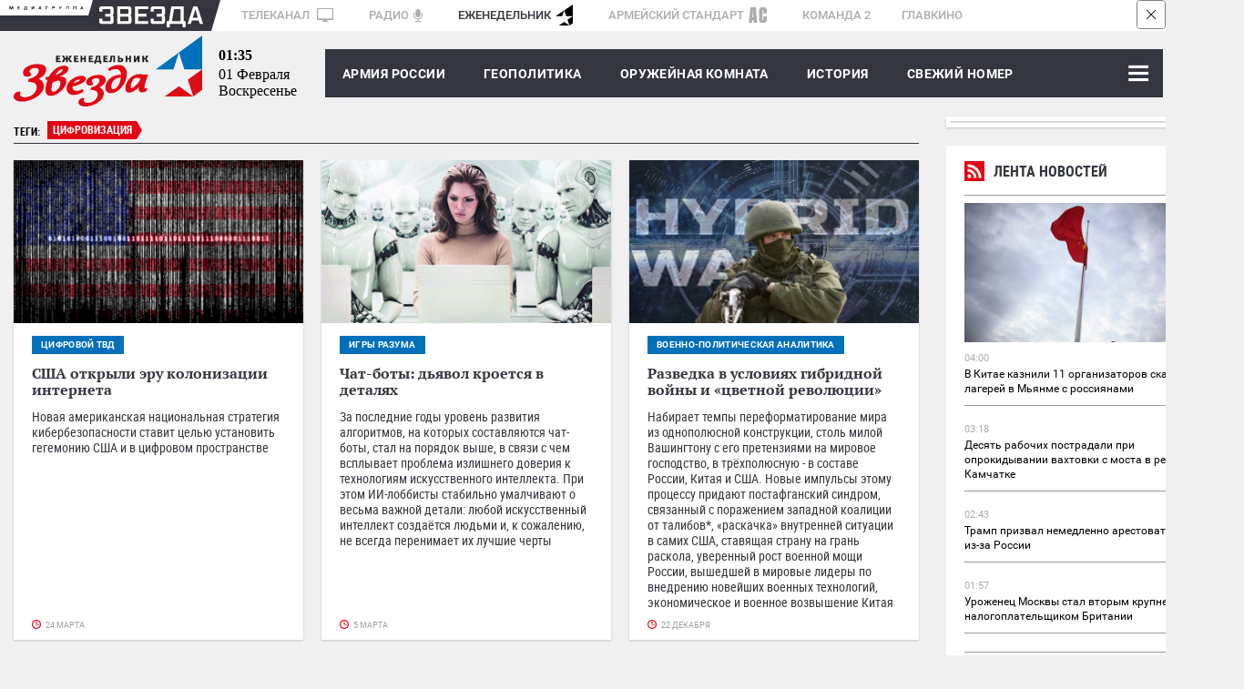

--- FILE ---
content_type: text/html; charset=UTF-8
request_url: https://zvezdaweekly.ru/tags/?q=%D1%86%D0%B8%D1%84%D1%80%D0%BE%D0%B2%D0%B8%D0%B7%D0%B0%D1%86%D0%B8%D1%8F
body_size: 11724
content:
<!DOCTYPE html>
<html lang="ru">
<head>
<meta charset="UTF-8">
<meta http-equiv="X-UA-Compatible" content="IE=edge">
<meta name="viewport" content="width=device-width,initial-scale=1.0">
<meta name = "format-detection" content = "telephone=no">
<meta property="fb:app_id" content="354770398332819" />

<link rel="stylesheet" href="/assets/js/owlcarousel2-2.2.1/dist/assets/owl.carousel.css">
<link rel="stylesheet" href="/assets/js/owlcarousel2-2.2.1/dist/assets/owl.theme.default.css">
<link rel="stylesheet" href="/assets/css/magnific-popup.css">
<link rel="stylesheet" href="/assets/css/tiny-slider.css">
<!--[if (lt IE 9)]><script src="https://cdnjs.cloudflare.com/ajax/libs/tiny-slider/2.9.2/min/tiny-slider.helper.ie8.js"></script><![endif]-->
<link rel="stylesheet" href="//tvzvezda.ru/assets/css/banners.css">
<link href="/assets/css/style053.css?=1" rel="stylesheet" type='text/css' />
<title>Новости : цифровизация  - Еженедельник «ЗВЕЗДА»</title>

<meta name="description" content="zvezdaweekly.ru Еженедельник «ЗВЕЗДА»: главные новости дня, комментарии экспертов. Аналитика, Инфографика, Геополитика, Военное обозрение, Армия России.">
<meta property="og:title" content="zvezdaweekly.ru Еженедельник «ЗВЕЗДА»"/>
<meta property="og:description" content="zvezdaweekly.ru Еженедельник «ЗВЕЗДА»: главные новости дня, комментарии экспертов. Аналитика, Инфографика, Геополитика, Военное обозрение, Армия России."/>
<meta property="og:image" content="//zvezdaweekly.ru/assets/images/logo.svg"/>
<meta property="og:url" content="https://zvezdaweekly.ru/"/>
<meta property="og:site_name" content="Еженедельник «ЗВЕЗДА»"/>
<meta property="article:author" content="https://zvezdaweekly.ru">

<link rel="icon" type="image/x-icon" href="/assets/favicon/favicon.ico" />
<link rel="apple-touch-icon" sizes="180x180" href="/assets/favicon/apple-touch-icon.png?v=e">
<link rel="icon" type="image/png" sizes="32x32" href="/assets/favicon/favicon-32x32.png?v=e">
<link rel="icon" type="image/png" sizes="16x16" href="/assets/favicon/favicon-16x16.png?v=e">
<link rel="manifest" href="/manifest.json?v=e">
<link rel="mask-icon" href="/assets/favicon/safari-pinned-tab.svg?v=e" color="#5bbad5">
<link rel="shortcut icon" href="/assets/favicon/favicon.ico?v=e">
<meta name="msapplication-config" content="/assets/favicon/browserconfig.xml?v=e">
<meta name="theme-color" content="#ffffff">
<!-- Global site tag (gtag.js) - Google Analytics -->
<script async src="https://www.googletagmanager.com/gtag/js?id=UA-112681953-1"></script>
<script>
window.dataLayer = window.dataLayer || [];
function gtag(){dataLayer.push(arguments);}
gtag('js', new Date());
gtag('config', 'UA-112681953-1');
</script>
<script type="text/javascript" src="https://yastatic.net/pcode/adfox/loader.js" crossorigin="anonymous"></script>
<script src='https://news.gnezdo.ru/loader.min.js' crossorigin='use-credentials' async></script>
</head>
<body class="svg">
<!--Расположение: ZW-0-->
<div class="hidden-sm-down">
<div id="billboardYa">
<!-- обвязка прилипающего блока -->
<div id="sticky" style="width: 100%; z-index: 999998; background: rgb(247, 247, 247);">
<!-- крестик для закрытия блока -->
<div id="stickyClose" style="z-index: 99999999; width: 30px; height: 30px; position: absolute; top: 0px; right: 0px; border: 1px solid rgba(0, 0, 0, 0.5); border-radius: 4px; display: unset;">
<svg version="1.1" xmlns="http://www.w3.org/2000/svg" viewBox="0 0 40 40"><rect fill="#fff" x="0" y="0" rx="4" width="100%" height="100%"></rect><polygon points="27,13.7 26.3,13 20,19.3 13.7,13 13,13.7 19.3,20 13,26.3 13.7,27 20,20.7 26.3,27 27,26.3 20.7,20"></polygon></svg>
</div>
<!-- сюда отрисовываем баннер -->
<div id="adfox_151609372077378986"></div>
</div>
</div>
</div>
<!--Расположение: ZW-0 mobile header-->
<div id="adfox_15161003263771287" class="center_reclama"></div>
<div class="container hidden-sm-down">
<div class="mediagroup">
<div class="mediagroup_half_white"></div>
<div class="main">
<div class="mediagroup_fake_black"></div>
<div class="mediagroup_media_logo"><img class="mediagroup_media_logo_img" width="84" height="4" src="/assets/images/mediagroup/mediagroup.svg" />
<img width="10" height="34" src="/assets/images/mediagroup/triangle_scaleble_fff_35353f.svg" /></div><!--
---><div class="mediagroup_zvezda_logo">
<img class="mediagroup_zvezda_logo_img" src="/assets/images/mediagroup/zvezda.svg" />
<img width="10" height="34" src="/assets/images/mediagroup/triangle_scaleble_35353f_fff.svg" />
</div><!--
---><div class="mediagroup_whitefield" style="padding: 5px 0 0 8px !important;">
<a href="https://tvzvezda.ru/">ТЕЛЕКАНАЛ <span class="mediagroup_sm_logo mediagroup_tv_logo"><img src="/assets/images/mediagroup/tv_icon.svg" /></span></a>
<a href="http://radiozvezda.ru">РАДИО<span class="mediagroup_sm_logo mediagroup_radio_logo"><img src="/assets/images/mediagroup/radio.svg" /></span></a>
<a class="mediagroup_corrent_logo" href="/">ЕЖЕНЕДЕЛЬНИК<span class="mediagroup_sm_logo mediagroup_weekly_logo"><img src="/assets/images/mediagroup/weekly.svg" /></span></a>
<a href="https://armystandard.ru">АРМЕЙСКИЙ СТАНДАРТ<span class="mediagroup_sm_logo mediagroup_as_logo"><img src="/assets/images/mediagroup/as_icon1.svg" /></span></a>
<a href="http://komanda2.ru/">КОМАНДА 2</a>
<a href="http://glavkino.ru/">ГЛАВКИНО</a>
</div>
<div class="mediagroup_rightfield">
</div>
</div>
<div class="mediagroup_full_white"></div>
</div>
</div>
<header class="header">
<div class="container">
<div class="top_head main_real">
<a href="/" class="logo">
<img class="hidden-sm-down" src="/assets/images/logo.svg">
<img class="hidden-sm-up mobile_logo" src="/assets/images/logo_mobile.svg">
</a>
<div class="polosa_start"></div>
<div class="current-date ">
<div class="current-date-time hidden-sm-down"></div>
<div class="current-date-date"></div>
<div class="current-date-week"></div>
</div>
<nav class="menu hidden-sm-up">
<div class="polosa_logo">
<div class="navbar-line">
<label for="mobile-navbar" class="navbar-handle"><span></span></label>
<label for="mobile-navbar" class="searchbar-handle js-focused-on-search"><span></span></label>
</div>
<input type="checkbox" id="mobile-navbar" class="navbar-toggle collapsed">
<div class="fixed-menu">
<label class="close-bt" for="mobile-navbar"><img src="/assets/images/btn_close.svg"></label>
<div class="fixed-menu-wrapper">
<ul class="navbar-left nav" style="">

<li class="expanded-menu">

<div class="expanded-button">
<a class="expanded-button-text not-expanded-button" href="/news/army/">Армия России</a>
</div>

</li>

<li class="expanded-menu">

<input type="checkbox" id="navbar-checkbox-1" class="navbar-toggle collapsed">
<div class="expanded-button">
<label for="navbar-checkbox-1" class="expanded-button-label"></label>
<a class="expanded-button-text" href="/news/geopolitics/">Геополитика</a>
</div>
<ul class="second-level">

<li class=""><a href="/tags/?q=Политика и экономика">Политика и экономика</a></li>

<li class=""><a href="/tags/?q=Вокруг России">Вокруг России</a></li>

<li class=""><a href="/tags/?q=Конфликты">Конфликты</a></li>

</ul>

</li>

<li class="expanded-menu">

<input type="checkbox" id="navbar-checkbox-2" class="navbar-toggle collapsed">
<div class="expanded-button">
<label for="navbar-checkbox-2" class="expanded-button-label"></label>
<a class="expanded-button-text" href="/news/armory_room/">Оружейная комната</a>
</div>
<ul class="second-level">

<li class=""><a href="/tags/?q=ОПК">ОПК</a></li>

<li class=""><a href="/tags/?q=Рынки вооружений">Рынки вооружений</a></li>

<li class=""><a href="/tags/?q=Вооружение">Вооружение</a></li>

<li class=""><a href="/tags/?q=Военная техника">Военная техника</a></li>

</ul>

</li>

<li class="expanded-menu">

<input type="checkbox" id="navbar-checkbox-3" class="navbar-toggle collapsed">
<div class="expanded-button">
<label for="navbar-checkbox-3" class="expanded-button-label"></label>
<a class="expanded-button-text" href="/news/history/">История</a>
</div>
<ul class="second-level">

<li class=""><a href="/tags/?q=День Победы">День Победы</a></li>

</ul>

</li>

<li class="expanded-menu">

<div class="expanded-button">
<a class="expanded-button-text not-expanded-button" href="/news/new_magazine/">Свежий номер</a>
</div>

</li>

<li class="expanded-menu">

<input type="checkbox" id="navbar-checkbox-5" class="navbar-toggle collapsed">
<div class="expanded-button">
<label for="navbar-checkbox-5" class="expanded-button-label"></label>
<a class="expanded-button-text" href="/news/fathers_and_sons/">Отцы и дети</a>
</div>
<ul class="second-level">

<li class=""><a href="/tags/?q=Ветераны">Ветераны</a></li>

<li class=""><a href="/tags/?q=ДОСААФ">ДОСААФ</a></li>

<li class=""><a href="/tags/?q=Военное образование">Военное образование</a></li>

<li class=""><a href="/tags/?q=Юнармия">Юнармия</a></li>

</ul>

</li>

<li class="expanded-menu">

<div class="expanded-button">
<a class="expanded-button-text not-expanded-button" href="/news/opinion/">Мнения</a>
</div>

</li>

<li class="search-in-mobile">
<form action="/search" method="get" class="search-menu">
<input class="js-on-search search-input-mobile" name="q" type="search" value="цифровизация" placeholder="Поиск" minlength="3"/>
<input type="submit" value="" class="search-submit-mobile" />
</form>
</li>
<li class="opened-menu">
<a href="https://tvzvezda.ru/" target="_blank" class="mediagroup-mobile">
<img class="tv_icon" src="/assets/images/mediagroup/tv_icon.svg">Телеканал «ЗВЕЗДА»</a>
<a href="http://radiozvezda.ru" target="_blank" class="mediagroup-mobile">
<img class="radio_icon" src="/assets/images/mediagroup/radio.svg"> Радио «ЗВЕЗДА»</a>
<a href="https://armystandard.ru" target="_blank" class="mediagroup-mobile">
<img class="as_icon" src="/assets/images/mediagroup/as_icon1.svg"> Журнал «Армейский стандарт»</a>
<a href="http://komanda2.ru/" target="_blank" class="mediagroup-mobile">Команда 2</a>
<a href="http://glavkino.ru/" target="_blank" class="mediagroup-mobile">
<img class="kinostudio_icon" src="/assets/images/mediagroup/kinostudio.svg">ГЛАВКИНО</a>
</li>
</ul>
</div>
</div>
</div>
</nav>
<nav class="menu hidden-sm-down">
<div class="polosa_logo">
<div class="weekly-menu">
<a href="/news/army/">Армия России</a>
<a href="/news/geopolitics/">ГЕОПОЛИТИКА</a>
<a href="/news/armory_room/">ОРУЖЕЙНАЯ КОМНАТА</a>
<a href="/news/history/">История</a>
<a href="/news/new_magazine/">Свежий номер</a>
</div>
<input type="checkbox" id="navbar-checkbox" class="navbar-toggle collapsed">
<input type="checkbox" id="searchbar-checkbox" class="navbar-toggle collapsed">
<div class="navbar-line">
<label for="navbar-checkbox" class="navbar-handle"><span></span></label>
<label for="searchbar-checkbox" class="searchbar-handle">
<span></span>
</label>
</div>
<form action="/search" method="get" class="search-menu">
<label id="search_label" for="search"></label>
<input id="search" name="q" type="search" value="цифровизация" placeholder="Поиск" minlength="3"/>
<input id="search_submit" type="submit" value="Найти" />
</form>
<div class="inner-menu">

<ul class="navbar-nav second-nav">
<li class="first"><a href="/news/army/" >Армия России</a></li>

</ul>

<ul class="navbar-nav second-nav">
<li class="first"><a href="/news/geopolitics/" >Геополитика</a></li>


<li class="second"><a href = "/tags/?q=Политика и экономика" > Политика и экономика </a></li>

<li class="second"><a href = "/tags/?q=Вокруг России" > Вокруг России </a></li>

<li class="second"><a href = "/tags/?q=Конфликты" > Конфликты </a></li>


</ul>

<ul class="navbar-nav second-nav">
<li class="first"><a href="/news/armory_room/" >Оружейная комната</a></li>


<li class="second"><a href = "/tags/?q=ОПК" > ОПК </a></li>

<li class="second"><a href = "/tags/?q=Рынки вооружений" > Рынки вооружений </a></li>

<li class="second"><a href = "/tags/?q=Вооружение" > Вооружение </a></li>

<li class="second"><a href = "/tags/?q=Военная техника" > Военная техника </a></li>


</ul>

<ul class="navbar-nav second-nav">
<li class="first"><a href="/news/history/" >История</a></li>


<li class="second"><a href = "/tags/?q=День Победы" > День Победы </a></li>


</ul>

<ul class="navbar-nav second-nav">
<li class="first"><a href="/news/new_magazine/" >Свежий номер</a></li>

</ul>

<ul class="navbar-nav second-nav">
<li class="first"><a href="/news/fathers_and_sons/" >Отцы и дети</a></li>


<li class="second"><a href = "/tags/?q=Ветераны" > Ветераны </a></li>

<li class="second"><a href = "/tags/?q=ДОСААФ" > ДОСААФ </a></li>

<li class="second"><a href = "/tags/?q=Военное образование" > Военное образование </a></li>

<li class="second"><a href = "/tags/?q=Юнармия" > Юнармия </a></li>


</ul>

<ul class="navbar-nav second-nav">
<li class="first"><a href="/news/opinion/" >Мнения</a></li>

</ul>

</div>
</div>
</nav>
</div>
</div>
</header>


<div class="container">
<div class="row">
<div class="col col-w-1006">
<div class="tags tagsinbegin">
<div class="tag-name">ТЕГИ:</div>

<div class="
tag-one

first-tag">
<span class="words">цифровизация</span>
</div>

</div>

<div class="js-ajax-receiver">







<div class="row space-between">

<div class="col-3">
<a href="/news/20233171337-vvj1C.html" class="foto-news">
<img class="foto-news-image" src="https://mcdn2.tvzvezda.ru/storage/default/2023/03/20/dde3df27a4f847bbabb32b589e7a907a.jpg"/>
<div class="text-inner">

<div class="main-tag-name"><span>Цифровой ТВД</span></div>

<div class="text-wrap">США открыли эру колонизации интернета</div>
<div class="anons-wrap">Новая американская национальная стратегия кибербезопасности ставит целью установить гегемонию США и в цифровом пространстве </div>
</div>
<div class="date-update">24 марта</div>
</a>
</div>






<div class="col-3">
<a href="/news/2023321022-JquF1.html" class="foto-news">
<img class="foto-news-image" src="https://mcdn2.tvzvezda.ru/storage/default/2023/03/02/bec1ab2567fc43ac9e448516c0c325b3.jpg"/>
<div class="text-inner">

<div class="main-tag-name"><span>Игры разума</span></div>

<div class="text-wrap">Чат-боты: дьявол кроется в деталях</div>
<div class="anons-wrap">За последние годы уровень развития алгоритмов, на которых составляются чат-боты, стал на порядок выше, в связи с чем всплывает проблема излишнего доверия к технологиям искусственного интеллекта. При этом ИИ-лоббисты стабильно умалчивают о весьма важной детали: любой искусственный интеллект создаётся людьми и, к сожалению, не всегда перенимает их лучшие черты</div>
</div>
<div class="date-update">5 марта</div>
</a>
</div>






<div class="col-3">
<a href="/news/202112201340-q52uP.html" class="foto-news">
<img class="foto-news-image" src="https://mcdn2.tvzvezda.ru/storage/default/2021/12/20/7ad5f3dbb8544fc396b080f17966bf20.jpg"/>
<div class="text-inner">

<div class="main-tag-name"><span>военно-политическая аналитика</span></div>

<div class="text-wrap">Разведка в условиях гибридной войны и «цветной революции»</div>
<div class="anons-wrap">Набирает темпы переформатирование мира из однополюсной конструкции, столь милой Вашингтону с его претензиями на мировое господство, в трёхполюсную - в составе России, Китая и США. Новые импульсы этому процессу придают постафганский синдром, связанный с поражением западной коалиции от талибов*, «раскачка» внутренней ситуации в самих США, ставящая страну на грань раскола, уверенный рост военной мощи России, вышедшей в мировые лидеры по внедрению новейших военных технологий, экономическое и военное возвышение Китая</div>
</div>
<div class="date-update">22 декабря</div>
</a>
</div>

</div>






<div class="row space-between">

<div class="col-4">
<a href="/news/2021119847-WuHYA.html" class="foto-news">
<img class="foto-news-image" src="https://mcdn2.tvzvezda.ru/storage/default/2021/11/09/05dd7c65def744109a4eb27bb4b25481.jpg"/>
<div class="text-inner">

<div class="main-tag-name"><span>глобальные угрозы</span></div>

<div class="text-wrap">Ящик Пандоры: шестерёнки глобального механизма</div>
<div class="anons-wrap">Изменение климата, засухи, наводнения, нехватка продовольствия, массовая миграция, локальные войны, государственные перевороты, спад экономики и множество других катастроф, которые возникнут после краха однополярного мира - доклад Национального совета разведки США «Глобальные тенденции-2040» в мрачных красках обрисовал ближайшее будущее всего человечества</div>
</div>
<div class="date-update">10 ноября</div>
</a>
</div>






<div class="col-4">
<a href="/news/20204261630-GTwG6.html" class="foto-news">
<img class="foto-news-image" src="https://mcdn2.tvzvezda.ru/storage/default/2020/04/27/ea28918046994436aabda469f5414fec.jpg"/>
<div class="text-inner">

<div class="main-tag-name"><span>электронный концлагерь</span></div>

<div class="text-wrap">Новый Бухенвальд: 5G освобождает!</div>
<div class="anons-wrap">США пытаются создать мир «цифрового концлагеря», в котором кнут всезнания и пряник неограниченного потребления присутствуют одновременно. Такое не снилось даже нацистам</div>
</div>
<div class="date-update">28 апреля</div>
</a>
</div>

</div>







<div class="row space-between hidden-sm-down">
<!--Расположение: ZW-3 desktop сontent1-->
<div id="adfox_151610186476259131"></div>
</div>
<div class="reclama hidden-sm-up lined">
<div class="rec_block">Реклама</div>
<div class="inner">
<!--Расположение: ZW-3 mobile сontent2-->
<div id="adfox_15169565459787828" class="center_reclama"></div>
</div>
</div>


<div class="row space-between">

<div class="col-3">
<a href="/news/20197151449-HiDe3.html" class="foto-news">
<img class="foto-news-image" src="https://mcdn2.tvzvezda.ru/storage/default/2019/07/15/e64b25da666e481d822c7ab86f1f5380.jpg"/>
<div class="text-inner">

<div class="main-tag-name"><span>геоэкономика</span></div>

<div class="text-wrap">Коридор Север-Юг: из варяг в индусы</div>
<div class="anons-wrap">Одним из мегапроектов единой Евразии является транспортный коридор «Север-Юг», призванный, подобно древнему пути из варяг в греки, кратчайшим путём связать Индийский океан с Атлантическим и Северным Ледовитым</div>
</div>
<div class="date-update">16 июля</div>
</a>
</div>




<div class="col-3"></div>
<div class="col-3"></div>
</div>




<div class="row space-between hidden-sm-down">
<!--Расположение: ZW-4 desktop сontent2-->
<div id="adfox_15161020208463528"></div>
</div>
<div class="reclama hidden-sm-up lined">
<div class="rec_block">Реклама</div>
<div class="inner">
<!--Расположение: ZW-4 mobile сontent2-->
<div id="adfox_151695663042183395" class="center_reclama"></div>
</div>
</div>
</div>

</div>
<div class="col col-w-300">
<div class="hidden-sm-down">
<!--Расположение: ZW-1 desktop sidebar top-->
<div class="outer-banner" style="box-shadow: 0px 1px 2px rgba(153, 153, 153, 0.5);">
<div class="inner-banner">
<div id="adfox_151610080920555053"></div>
</div>
</div>
</div>
<div class="line_news">
<div class="shadow">
<iframe scrolling="no" frameborder="no" border="0" hspace="0" vspace="0" allowfullscreen="true"
mozallowfullscreen="true" webkitallowfullscreen="true"
width="100%" height="1500px"
src="//tvzvezda.ru/export-blocks/lenta_news" class=""
style="border: none; display: block;"
></iframe>
</div>
</div>
<div class="js-in-banner_efir_program shadow">
</div>
<div class="js-in-banner_filmsonline shadow">
</div>
<div class="outer-banner hidden-sm-down" style="box-shadow: 0px 1px 2px rgba(153, 153, 153, 0.5);">
<div class="inner-banner">
<!--Расположение: ZW-5 desktop sidebar bottom-->
<div id="adfox_151610206056418492"></div>
</div>
</div>
</div>

</div>
</div>

<div class="reclama hidden-sm-up lined">
<div class="r39890"></div>
<script>
(function() {
var container = (function() {
var informers = document.getElementsByClassName('r39890'),
len = informers.length;
return len ? informers[len - 1] : null;
})(),
idn = (function() {
var i, num, idn = '', chars = "abcdefghiklmnopqrstuvwxyz",
len = Math.floor((Math.random() * 2) + 4);
for (i = 0; i < len; i++) {
num = Math.floor(Math.random() * chars.length);
idn += chars.substring(num, num + 1);
}
return idn;
})();
container.id = idn;
var script = document.createElement('script');
script.className = 's39890';
script.src = 'https://js-ru.virtonnews.com/n4p/0/39/ticker_39890.js';
script.dataset.idn = idn;
container.appendChild(script);
})();
</script>
</div>
<!--Расположение: ZW-6 desktop footer-->
<div id="adfox_151610210573068842" class="hidden-sm-down"></div>
<div class="reclama hidden-sm-up lined">
<div class="rec_block">Реклама</div>
<div class="inner">
<!--Расположение: ZW-6 mobile footer-->
<div id="adfox_151678592496158412" class="center_reclama"></div>
</div>
</div>
<!--Тип баннера: zw-7-->
<div class="hidden-sm-up">
<div id="popup_adfox_160849217711213880" style="bottom: 0px; position: fixed; z-index: 99999998; width: 100%; max-height: 100px; left: 0px; background-color: #808080;">
<div id="popupStickyClose" style="z-index: 99999999;width: 30px;height: 30px;position: absolute;top: 0px;right: 0px;border: 1px solid rgba(0,0,0,0.5);border-radius: 4px; display: none">
<svg version="1.1" xmlns="http://www.w3.org/2000/svg" viewBox="0 0 40 40"><rect fill="#fff" x="0" y="0" rx="4" width="100%" height="100%"></rect><polygon points="27,13.7 26.3,13 20,19.3 13.7,13 13,13.7 19.3,20 13,26.3 13.7,27 20,20.7 26.3,27 27,26.3 20.7,20"></polygon></svg>
</div>
<script type="text/javascript">
var popupStickyClose = document.getElementById("popupStickyClose");
function render_adfox_160849217711213880 () {
popupStickyClose.style.display = 'unset';
popupStickyClose.addEventListener ('click', function () {
var popupBanner = document.getElementById('popup_adfox_160849217711213880');
popupBanner.parentNode.removeChild (popupBanner);
var timer = setTimeout( function () {
popupBanner.parentNode.removeChild (popupBanner)
}, 5000);
});
}
</script>
<!--AdFox START-->
<!--zvezda_site-->
<!--Площадка: zvezdaweekly.ru / * / *-->
<!--Тип баннера: zw-7-->
<!--Расположение: <низ страницы>-->
<div id="adfox_160849217711213880"></div>
</div>
</div>
<div class="footer">
<div class="container">
<table class="gap2">
<tr><td colspan="3">
<a href="/" class="logo"><img src="/assets/images/zvezdamedia_logo_w230.svg" width="230" height="65" alt="Медиагруппа «Звезда»"/></a>
<div class="social flex justify-content-space-between">


<a class="ok" target="_blank" href="https://ok.ru/group/53875662127297"><img width="12" height="19" src="/assets/images/social/ok.svg" onerror="this.onerror=null; this.src='/assets/images/social/ok.png'" alt="Еженедельник «Звезда» на одноклассниках"></a>
<a class="vk" target="_blank" href="https://vk.com/zvezdaweekly"><img style="margin: 0;" width="34" height="35" src="/assets/images/social/vk.svg" onerror="this.onerror=null; this.src='/assets/images/social/vk.png'" alt="Еженедельник «Звезда» вконтакте"></a>
<a class="telegram" target="_blank" href="https://t.me/zvezdaweekly"><img width="18" height="18" src="/assets/images/social/telegram.svg" onerror="this.onerror=null; this.src='/assets/images/social/telegram.png'" alt="Еженедельник «Звезда» в telegram"></a>

<a class="dzen" target="_blank" href="https://dzen.ru/id/5aa798a9c89010028f15d3ae"><img width="18" height="18" src="/assets/images/social/dzen.svg" onerror="this.onerror=null; this.src='/assets/images/social/dzen.png'" alt="Еженедельник «Звезда» на Дзен"></a>


<!--
<a class="rss" href="http://tvzvezda.ru/rss/"><img width="14" height="14" src="/assets/images/social/rss.svg" onerror="this.onerror=null; this.src='/assets/images/social/rss.png'" alt="RSS еженедельника «Звезда»"></a>
-->
</div>
</td><td class="hidden-sm-down">




</td><td class="hidden-sm-down">
</td>
</tr>
</table>
</div>
<div class="info_zvezda">
<div class="main">
<div class="inner">
<div class="copyright">


Сетевое издание «Еженедельник «ЗВЕЗДА» (zvezdaweekly.ru) (далее – Издание) является средством массовой информации и зарегистрировано в Федеральной службе по надзору в сфере связи, информационных технологий и массовых коммуникаций (Свидетельство о регистрации ЭЛ № ФС77–73041 от 06 июня 2018 года).
<br /><br />
Учредителем является акционерное общество «Телерадиокомпания Вооруженных Сил Российской Федерации «ЗВЕЗДА» (АО «ТРК ВС РФ «ЗВЕЗДА»).
<br/><br/>
Главный редактор: Одноколенко О.Г.
<br/><br/>
&nbsp;&nbsp;&nbsp;Контакты:<br />
&nbsp;&nbsp;&nbsp;Адрес: Россия, 129164, г. Москва, проспект Мира, д. 126<br />
&nbsp;&nbsp;&nbsp;E-mail: <a href="mailto:info@zvezdaweekly.ru">info@zvezdaweekly.ru</a><br />
&nbsp;&nbsp;&nbsp;Тел: <a href="tel:+74956830270">+7 (495) 683-0270</a><br />
<br/>
Издание может содержать информационную продукцию, предназначенную для лиц старше 18 лет.<br />
На сайте zvezdaweekly.ru применяются рекомендательные технологии (информационные технологии предоставления информации на основе сбора, систематизации и анализа сведений, относящихся к предпочтениям пользователей сети «Интернет», находящихся на территории Российской Федерации). <a target="_blank" href="https://zvezdaweekly.ru/about/202311201546-7c816.html">Подробнее</a><br />
<br />
<a href="/about/pravo-zw">Правила использования материалов АО «ТРК ВС РФ «ЗВЕЗДА».</a>
<br /><br />
© АО «ТРК ВС РФ «ЗВЕЗДА»
</div>
<div class="subfooter">
<div class="nextblock">
<!-- Top100 (Kraken) Widget -->
<span id="top100_widget"></span>
<!-- END Top100 (Kraken) Widget -->
<!-- Top100 (Kraken) Counter -->
<script>
(function (w, d, c) {
(w[c] = w[c] || []).push(function() {
var options = {
project: 4540063,
element: 'top100_widget',
};
try {
w.top100Counter = new top100(options);
} catch(e) { }
});
var n = d.getElementsByTagName("script")[0],
s = d.createElement("script"),
f = function () { n.parentNode.insertBefore(s, n); };
s.type = "text/javascript";
s.async = true;
s.src =
(d.location.protocol == "https:" ? "https:" : "http:") +
"//st.top100.ru/top100/top100.js";
if (w.opera == "[object Opera]") {
d.addEventListener("DOMContentLoaded", f, false);
} else { f(); }
})(window, document, "_top100q");
</script>
<noscript>
<img src="//counter.rambler.ru/top100.cnt?pid=4540063" alt="Топ-100" />
</noscript>
<!-- END Top100 (Kraken) Counter -->
</div>
<div class="nextblock">
<!-- Rating@Mail.ru counter -->
<script type="text/javascript">
var _tmr = window._tmr || (window._tmr = []);
_tmr.push({id: "2957659", type: "pageView", start: (new Date()).getTime()});
(function (d, w, id) {
if (d.getElementById(id)) return;
var ts = d.createElement("script"); ts.type = "text/javascript"; ts.async = true; ts.id = id;
ts.src = (d.location.protocol == "https:" ? "https:" : "http:") + "//top-fwz1.mail.ru/js/code.js";
var f = function () {var s = d.getElementsByTagName("script")[0]; s.parentNode.insertBefore(ts, s);};
if (w.opera == "[object Opera]") { d.addEventListener("DOMContentLoaded", f, false); } else { f(); }
})(document, window, "topmailru-code");
</script><noscript><div>
<img src="//top-fwz1.mail.ru/counter?id=2957659;js=na" style="border:0;position:absolute;left:-9999px;" alt="" />
</div></noscript>
<!-- //Rating@Mail.ru counter -->
<!-- Rating@Mail.ru logo -->
<a href="https://top.mail.ru/jump?from=2957659">
<img src="//top-fwz1.mail.ru/counter?id=2957659;t=295;l=1"
style="border:0;" height="31" width="38" alt="Рейтинг@Mail.ru" /></a>
<!-- //Rating@Mail.ru logo -->
</div>
<div class="nextblock">
<!--LiveInternet counter--><script type="text/javascript">
document.write("<a href='//www.liveinternet.ru/click' "+
"target=_blank><img src='//counter.yadro.ru/hit?t44.1;r"+
escape(document.referrer)+((typeof(screen)=="undefined")?"":
";s"+screen.width+"*"+screen.height+"*"+(screen.colorDepth?
screen.colorDepth:screen.pixelDepth))+";u"+escape(document.URL)+
";h"+escape(document.title.substring(0,150))+";"+Math.random()+
"' alt='' title='LiveInternet' "+
"border='0' width='31' height='31'><\/a>")
</script><!--/LiveInternet-->
</div>
<div class="clear"></div>
</div>
</div>
</div>
</div>
<div class="upbutton">
<div class="transition_all">
<a href="#" id="upbutton">
<svg width="50" height="50">
<image xlink:href="/assets/images/up_btn.svg" width="50" height="50"/>
</svg>
</a>
</div>
</div>
<div class="cookie_messege">
<div class="cookie_messege_text">Необходимо включить куки (Cookies) в настройках вашего браузера. Мы используем cookies, чтобы обеспечить вам лучшее взаимодействие с нашим сайтом, в частности это <b>просмотр видео</b> к новостям, новых <b>программ</b> и <b>прямого эфира</b> еженедельника «Звезда». Наш сайт использует cookies в том числе и от сторонних ресурсов, чтобы предоставить наиболее релевантную вам рекламную информацию. Продолжая использовать наш сайт, вы соглашаетесь с использованием cookies.
</div>
<svg class="close_button" width="34" height="34">
<image xlink:href="/assets/images/cross-in-circle.svg" width="34" height="34"/>
</svg>
</div>
</div>
<!-- Yandex.Metrika counter -->
<script type="text/javascript" >
(function(m,e,t,r,i,k,a){m[i]=m[i]||function(){(m[i].a=m[i].a||[]).push(arguments)};
m[i].l=1*new Date();k=e.createElement(t),a=e.getElementsByTagName(t)[0],k.async=1,k.src=r,a.parentNode.insertBefore(k,a)})
(window, document, "script", "https://mc.yandex.ru/metrika/tag.js", "ym");
ym(47357640, "init", {
clickmap:true,
trackLinks:true,
accurateTrackBounce:true,
webvisor:true
});
</script>
<noscript><div><img src="https://mc.yandex.ru/watch/47357640" style="position:absolute; left:-9999px;" alt="" /></div></noscript>
<!-- /Yandex.Metrika counter -->
<script type="text/javascript" src="/assets/js/promise-polyfill.min.js" ></script>
<script type="text/javascript" src="/assets/js/fetch.umd.js" ></script>
<script type="text/javascript" charset="utf-8">
(function() {
var sm = document.createElement("script");
sm.type = "text/javascript";
sm.async = true;
sm.defer = true;
sm.src = "//services.tvzvezda.ru/analytics/static/zvezdaweekly.js?v=2";
var s = document.getElementsByTagName("script")[0];
s.parentNode.insertBefore(sm, s);
})();
</script>
<script type="text/javascript" src="/assets/js/playerjs-tvzvezda-combine-12.9.js"></script>
<script type="text/javascript" src="/assets/js/adfox.lpd.js" ></script>
<script type="text/javascript" src="/assets/js/swfobject_2.3.js"></script>
<script type="text/javascript" src="/assets/js/jquery-3.3.1.min.js"></script>
<script type="text/javascript" src="/assets/js/jquery.magnific-popup.ru.min.js" ></script>
<script type="text/javascript" src="/assets/js/retina.min.js" ></script>
<script type="text/javascript" src="/assets/js/jquery.nicescroll.min.js" ></script>
<script type="text/javascript" src="/assets/js/owlcarousel2-2.2.1/dist/owl.carousel.js" ></script>
<script type="text/javascript" src="/assets/js/tiny-slider.js"></script>
<script type="text/javascript" src="/assets/js/doT.min.js" ></script>
<script type="text/javascript" src="/assets/js/templates.js" ></script>
<script type="text/javascript" src="/assets/js/date.format.js" ></script>
<script type="text/javascript" src="//vk.com/js/api/share.js?94" charset="windows-1251" ></script>
<script src="/adfox.js"></script>
<script type="text/javascript" src="/assets/js/script_js.min.js" ></script>
<script type="text/javascript" src="/assets/js/script03.js" ></script>

<script>
var offset = 5;
var limit = 5;
$(".js-ajax-call").click(function (e) {
e.preventDefault();
offset = offset + limit;
$.getTvzvezdaBlock(templates.main,"/tags/"+limit+"/"+offset+"/?q=цифровизация", '.js-ajax-receiver', '.js-ajax-call', {'reset':'dd mmmm', 'count':limit});
});
</script>



<script>
(function() {
if (document.getElementsByClassName('main-slider').length) {
var addcenterclass = function (info, eventName) {
$(".tns-item").removeClass("center");
var _slides = $(".tns-item.tns-slide-active");
if (_slides.length == 1)
_slides.addClass("center");
else
// _slides[Math.ceil(_slides.length/2)].addClass("center");
_slides.filter(function(index, element){
return index === Math.floor(_slides.length/2);
}).addClass("center");
};
var main_slider = tns({
container: '.main-slider',
items: 1,
//slideBy: 'page',
edgePadding: 50,
//fixedWidth: 590,
//gutter: 30,
center: true,
controls: true,
controlsContainer: '.main-slider-controls',
nav: false,
autoplayButtonOutput: false,
preventScrollOnTouch: 'auto',
mouseDrag: true,
// rewind: true,
autoplay: false,
onInit: addcenterclass,
responsive: {
750: {
//center: false,
fixedWidth: 590,
edgePadding: 0
},
900: {
//edgePadding: 200
},
1366:{
center: true,
fixedWidth: 590
}
}
});
if (main_slider)
main_slider.events.on('indexChanged', addcenterclass);
}
}());
function initSlider(e) {
var _dots = $("#owl-main .owl-dots");
var _m_l = -_dots.width()/2;
_dots.css('margin-left', _m_l );
var _dots2 = $("#owl-opinions .owl-dots");
var _m_l2 = -_dots2.width()/2;
_dots2.css('margin-left', _m_l2 );
showDots(e);
}
function showDots(e) {
var _dots = $("#owl-main .owl-dots");
_dots.removeClass('disabled');
var _dots2 = $("#owl-opinions .owl-dots");
_dots2.removeClass('disabled');
}
var owl_opinions;
$(window).resize(function() {
if ($(window).width() < 750) {
$('.line_news').addClass('line_news-mobile');
owl_opinions.trigger('destroy.owl.carousel' );
owl_opinions = $("#owl-opinions").owlCarousel({
items: 3,
loop: true,
// center:true,
autoWidth:true,
'pagination' : true,
autoPlay : false,
onInitialized: initSlider,
onDragged: showDots,
onRefreshed: showDots
});
}else{
$('.line_news').removeClass('line_news-mobile');
owl_opinions.trigger('destroy.owl.carousel' );
owl_opinions = $("#owl-opinions").owlCarousel({
items: 1,
loop: true,
autoWidth:true,
//margin: 40,
'pagination' : true,
autoPlay : false
});
}
});
$(document).ready(function(){
if ($(window).width() < 750) {
$('.line_news').addClass('line_news-mobile');
owl_opinions = $('#owl-opinions').addClass('owl-carousel owl-theme').owlCarousel({
items: 3,
loop: true,
// center:true,
autoWidth:true,
'pagination' : true,
autoPlay : false,
onInitialized: initSlider,
onDragged: showDots,
onRefreshed: showDots
});
}else{
$('.line_news').removeClass('line_news-mobile');
owl_opinions = $("#owl-opinions").addClass('owl-carousel owl-theme').owlCarousel({
items: 1,
loop: true,
autoWidth:true,
//margin: 40,
'pagination' : true,
autoPlay : false
});
$('.opinions>.next').click(function() {
owl_opinions.trigger('next.owl.carousel');
});
}
});
</script>
<script>
$(document).ready(function () {
var date = new Date();
$('.current-date-time').text(date.format("HH:MM"));
$('.current-date-date').text(date.format("dd mmmm"));
$('.current-date-week').text(date.format("dddd"));
$('.js-focused-on-search').click(function () {
$('.js-on-search').focus();
});
});
$.getTvzvezda('https://tvzvezda.ru/export-blocks/filmsonline-banner-list/3/0/','.js-in-banner_filmsonline',{'reset':"dd.mm.yyyy, HH:MM"});
$.getTvzvezda('https://tvzvezda.ru/export-blocks/efir-program-folder-banner/programs/201705051916-tpaz.htm/','.js-in-banner_efir_program',{'reset':"dd.mm.yyyy, HH:MM"});
</script>
<script>
// 0
(function() {
if (document.getElementById('adfox_151609372077378986')) {
window.Ya.adfoxCode.createAdaptive({
ownerId: 206858,
containerId: 'adfox_151609372077378986',
params: {
pp: 'mev',
ps: 'cpwv',
p2: 'fudm'
},
onRender: function() {
$('#nd0stickyClose').on('click', function() {
$('#billboardYa').remove();
});
},
}, ['desktop'], {
tabletWidth: 750,
phoneWidth: 749,
isAutoReloads: true
});
}
}());
</script>
<script>
// 0 mobile
(function() {
if (document.getElementById('adfox_15161003263771287')) {
window.Ya.adfoxCode.createAdaptive({
ownerId: 206858,
containerId: 'adfox_15161003263771287',
params: {
pp: 'mer',
ps: 'cpwv',
p2: 'fudm'
}
}, ['tablet', 'phone'], {
tabletWidth: 750,
phoneWidth: 749,
isAutoReloads: true
});
}
}());
</script>
<script>
// 1
(function() {
if (document.getElementById('adfox_151610080920555053')) {
window.Ya.adfoxCode.createAdaptive({
ownerId: 206858,
containerId: 'adfox_151610080920555053',
params: {
pp: 'mew',
ps: 'cpwv',
p2: 'fudg'
}
}, ['desktop'], {
tabletWidth: 750,
phoneWidth: 749,
isAutoReloads: true
});
}
}());
</script>
<script>
// 1 mobile
(function() {
if (document.getElementById('adfox_151610088117066288')) {
window.Ya.adfoxCode.createAdaptive({
ownerId: 206858,
containerId: 'adfox_151610088117066288',
params: {
pp: 'mes',
ps: 'cpwv',
p2: 'fudg'
}
}, [ 'tablet', 'phone'], {
tabletWidth: 750,
phoneWidth: 749,
isAutoReloads: true
});
}
}());
</script>
<script>
// 2
(function() {
if (document.getElementById('adfox_151610175540357001')) {
window.Ya.adfoxCode.createAdaptive({
ownerId: 206858,
containerId: 'adfox_151610175540357001',
params: {
pp: 'mey',
ps: 'cpwv',
p2: 'fudh'
}
}, ['desktop'], {
tabletWidth: 750,
phoneWidth: 749,
isAutoReloads: true
});
}
}());
</script>
<script>
// 2 mobile
(function() {
if (document.getElementById('adfox_151610179773592702')) {
window.Ya.adfoxCode.createAdaptive({
ownerId: 206858,
containerId: 'adfox_151610179773592702',
params: {
pp: 'met',
ps: 'cpwv',
p2: 'fudh'
}
}, [ 'tablet', 'phone'], {
tabletWidth: 750,
phoneWidth: 749,
isAutoReloads: true
});
}
}());
</script>
<script>
// 3
(function() {
if (document.getElementById('adfox_151610186476259131')) {
window.Ya.adfoxCode.createAdaptive({
ownerId: 206858,
containerId: 'adfox_151610186476259131',
params: {
pp: 'mez',
ps: 'cpwv',
p2: 'fudi'
}
}, ['desktop'], {
tabletWidth: 750,
phoneWidth: 749,
isAutoReloads: true
});
}
}());
</script>
<script>
// 3 mobile
(function() {
if (document.getElementById('adfox_15169565459787828')) {
window.Ya.adfoxCode.createAdaptive({
ownerId: 206858,
containerId: 'adfox_15169565459787828',
params: {
pp: 'mja',
ps: 'cpwv',
p2: 'fudi'
}
}, ['tablet', 'phone'], {
tabletWidth: 750,
phoneWidth: 749,
isAutoReloads: false
});
}
}());
</script>
<script>
// 4
(function() {
if (document.getElementById('adfox_15161020208463528')) {
window.Ya.adfoxCode.createAdaptive({
ownerId: 206858,
containerId: 'adfox_15161020208463528',
params: {
pp: 'mfa',
ps: 'cpwv',
p2: 'fudj'
}
}, ['desktop'], {
tabletWidth: 750,
phoneWidth: 749,
isAutoReloads: true
});
}
}());
</script>
<script>
// 4 mobile
(function() {
if (document.getElementById('adfox_151695663042183395')) {
window.Ya.adfoxCode.createAdaptive({
ownerId: 206858,
containerId: 'adfox_151695663042183395',
params: {
pp: 'mjb',
ps: 'cpwv',
p2: 'fudj'
}
}, ['tablet', 'phone'], {
tabletWidth: 750,
phoneWidth: 749,
isAutoReloads: true
});
}
}());
</script>
<script>
// 5
(function() {
if (document.getElementById('adfox_151610206056418492')) {
window.Ya.adfoxCode.createAdaptive({
ownerId: 206858,
containerId: 'adfox_151610206056418492',
params: {
pp: 'mfb',
ps: 'cpwv',
p2: 'fudk'
}
}, ['desktop'], {
tabletWidth: 750,
phoneWidth: 749,
isAutoReloads: true
});
}
}());
</script>
<script>
// 5 mobile
(function() {
if (document.getElementById('adfox_151695666964698988')) {
window.Ya.adfoxCode.createAdaptive({
ownerId: 206858,
containerId: 'adfox_151695666964698988',
params: {
pp: 'mjc',
ps: 'cpwv',
p2: 'fudk'
}
}, ['tablet', 'phone'], {
tabletWidth: 750,
phoneWidth: 749,
isAutoReloads: true
});
}
}());
</script>
<script>
// 6
(function() {
if (document.getElementById('adfox_151610210573068842')) {
window.Ya.adfoxCode.createAdaptive({
ownerId: 206858,
containerId: 'adfox_151610210573068842',
params: {
pp: 'mfc',
ps: 'cpwv',
p2: 'fudl'
}
}, ['desktop'], {
tabletWidth: 750,
phoneWidth: 749,
isAutoReloads: true
});
}
}());
</script>
<script>
// 6 mobile
(function() {
if (document.getElementById('adfox_151678592496158412')) {
window.Ya.adfoxCode.createAdaptive({
ownerId: 206858,
containerId: 'adfox_151678592496158412',
params: {
pp: 'meu',
ps: 'cpwv',
p2: 'fudl'
}
}, ['tablet', 'phone'], {
tabletWidth: 750,
phoneWidth: 749,
isAutoReloads: true
});
}
}());
</script>
<script>
// 7 mobile
if (document.getElementById('adfox_160849217711213880')) {
window.Ya.adfoxCode.createAdaptive({
ownerId: 206858,
containerId: 'adfox_160849217711213880',
params: {
pp: 'i',
ps: 'cpwv',
p2: 'hbek'
}, onRender: function () {
render_adfox_160849217711213880();
}
}, ['desktop', 'tablet', 'phone'], {
tabletWidth: 830,
phoneWidth: 480,
isAutoReloads: false
});
}
</script>
</body>
</html>


--- FILE ---
content_type: text/html; charset=UTF-8
request_url: https://tvzvezda.ru/export-blocks/lenta_news
body_size: 4978
content:
<!DOCTYPE html>
<html lang="ru">
<head>
<meta charset="UTF-8">
<meta http-equiv="X-UA-Compatible" content="IE=edge">
<meta name="viewport" content="width=1280">
<meta name = "format-detection" content = "telephone=no">
<meta property="fb:app_id" content="1156774141083530" />
<meta name="google-site-verification" content="9UHkZymc1FPnZo2pE3lPOs_NSOYCLA0zS2FRLDkej_s" />
<meta name="yandex-verification" content="69302272e57c2ea8" />
<link href="/assets/css/style.css" rel="stylesheet" type='text/css' />
<title>Телеканал «Звезда»</title>

<meta name="description" content="Официальный сайт телеканала. Программа передач, главные новости дня, комментарии экспертов. Уникальные съемки военной техники и фильмы об армии.">
<meta property="og:title" content="Телеканал «Звезда»"/>
<meta property="og:description" content="Официальный сайт телеканала. Программа передач, главные новости дня, комментарии экспертов. Уникальные съемки военной техники и фильмы об армии."/>
<meta property="og:image" content="https://tvzvezda.ru/assets/images/zvezda_logo_for_amp_220x60px_v4.jpg"/>
<meta property="og:url" content="https://tvzvezda.ru/"/>
<meta property="og:site_name" content="Телеканал «Звезда»"/>
<meta property="og:type" content="website">
<meta property="relap:article" content="false">
<link href="//zvezdaweekly.ru/assets/css/lenta_news.css" rel="stylesheet" type='text/css' />
<style>
html, body {
background: #fff; overflow: hidden;
}
.line_news{height:1500px;}
</style>

<link rel="icon" type="image/x-icon" href="/assets/favicon/favicon.ico" />
<link rel="apple-touch-icon" sizes="180x180" href="/assets/favicon/apple-touch-icon.png?v=e">
<link rel="icon" type="image/png" sizes="32x32" href="/assets/favicon/favicon-32x32.png?v=e">
<link rel="icon" type="image/png" sizes="16x16" href="/assets/favicon/favicon-16x16.png?v=e">
<link rel="manifest" href="/assets/favicon/manifest.json?v=e">
<link rel="mask-icon" href="/assets/favicon/safari-pinned-tab.svg?v=e" color="#5bbad5">
<link rel="shortcut icon" href="/assets/favicon/favicon.ico?v=e">
<meta name="msapplication-config" content="/assets/favicon/browserconfig.xml?v=e">
<meta name="theme-color" content="#ffffff">
<script>window.yaContextCb = window.yaContextCb || []</script>
<script src="https://yandex.ru/ads/system/context.js" async></script>
</head>
<body class="svg">
<!--LiveInternet counter--><script type="text/javascript"><!--
new Image().src = "//counter.yadro.ru/hit?r"+
escape(document.referrer)+((typeof(screen)=="undefined")?"":
";s"+screen.width+"*"+screen.height+"*"+(screen.colorDepth?
screen.colorDepth:screen.pixelDepth))+";u"+escape(document.URL)+
";h"+escape(document.title.substring(0,80))+
";"+Math.random();//--></script><!--/LiveInternet-->
<!-- Rating@Mail.ru counter -->
<script type="text/javascript">
var _tmr = window._tmr || (window._tmr = []);
_tmr.push({id: "932097", type: "pageView", start: (new Date()).getTime()});
(function (d, w, id) {
if (d.getElementById(id)) return;
var ts = d.createElement("script"); ts.type = "text/javascript"; ts.async = true; ts.id = id;
ts.src = (d.location.protocol == "https:" ? "https:" : "http:") + "//top-fwz1.mail.ru/js/code.js";
ts.src = (d.location.protocol == "https:" ? "https:" : "http:") + "//top-fwz1.mail.ru/js/code.js";
var f = function () {var s = d.getElementsByTagName("script")[0]; s.parentNode.insertBefore(ts, s);};
if (w.opera == "[object Opera]") { d.addEventListener("DOMContentLoaded", f, false); } else { f(); }
})(document, window, "topmailru-code");
</script><noscript><div style="position:absolute;left:-10000px;">
<img src="//top-fwz1.mail.ru/counter?id=932097;js=na" style="border:0;" height="1" width="1" alt="Рейтинг@Mail.ru" />
</div></noscript>
<!-- //Rating@Mail.ru counter -->
<!--AdFox START-->
<!--zvezda_site-->
<!--Площадка: tvzvezda.ru / * / *-->
<!--Тип баннера: nd-0 100%x250-->
<!--Расположение: <верх страницы>-->
<div id="adfox_14959864650814562"></div>
<div class="fixed_bg"></div>


<div class="line_news">
<a href="/news/" class="razdel_name" target="_blank">
<div class="rubric_icon_small"><img src="//zvezdaweekly.ru/assets/images/rubric_icon/lenta.svg"
alt="Лента новостей"></div>
Лента новостей</a>
<div class="inner">

<a href="/news/202621343-IWAAO.html" class="news_one" target="_blank">
<div class="image_group">

<img class="image" src="https://mcdn2.tvzvezda.ru/storage/news_other_images/2026/02/01/c2999997d9844b1c82e0e13b850a208d.jpg"/>


</div>
<div class="bottom">
<span class="date">04:00</span>

<div class="name ">В Китае казнили 11 организаторов скам-лагерей в Мьянме с россиянами</div>
</div>
<div class="clear"></div>
</a>


<a href="/news/20262136-jKKFv.html" class="news_one" target="_blank">
<div class="image_group">

</div>
<div class="bottom">
<span class="date">03:18</span>

<div class="name ">Десять рабочих пострадали при опрокидывании вахтовки с моста в реку на Камчатке</div>
</div>
<div class="clear"></div>
</a>


<a href="/news/202621226-AvnF9.html" class="news_one" target="_blank">
<div class="image_group">

</div>
<div class="bottom">
<span class="date">02:43</span>

<div class="name ">Трамп призвал немедленно арестовать Обаму из-за России</div>
</div>
<div class="clear"></div>
</a>


<a href="/news/202621149-KA5f5.html" class="news_one" target="_blank">
<div class="image_group">

</div>
<div class="bottom">
<span class="date">01:57</span>

<div class="name ">Уроженец Москвы стал вторым крупнейшим налогоплательщиком Британии</div>
</div>
<div class="clear"></div>
</a>

<div class="banner_240x400 2">
<div id="adfox_149598747169753399"></div>
</div>


<a href="/news/202621127-oqIsb.html" class="news_one" target="_blank">
<div class="image_group">

<img class="image" src="https://mcdn2.tvzvezda.ru/storage/news_other_images/2026/02/01/33f7c29d980e4e79b72f34020de9e7a3.jpg"/>


</div>
<div class="bottom">
<span class="date">01:34</span>

<div class="name ">Трамп дал указание прекратить помощь федеральных сил в оппозиционных городах</div>
</div>
<div class="clear"></div>
</a>


<a href="/news/202621046-3FyJx.html" class="news_one" target="_blank">
<div class="image_group">

</div>
<div class="bottom">
<span class="date">00:58</span>

<div class="name ">В Закарпатье погиб мобилизованный венгр</div>
</div>
<div class="clear"></div>
</a>


<a href="/news/202621021-V2qMx.html" class="news_one" target="_blank">
<div class="image_group">

</div>
<div class="bottom">
<span class="date">00:35</span>

<div class="name ">Россияне увидят полное солнечное затмение 12 августа</div>
</div>
<div class="clear"></div>
</a>


<a href="/news/20262104-rpgXu.html" class="news_one" target="_blank">
<div class="image_group">

</div>
<div class="bottom">
<span class="date">00:13</span>

<div class="name ">Два человека пострадали при атаке дрона ВСУ на машину в Белгородской области</div>
</div>
<div class="clear"></div>
</a>


<a href="/news/20261312334-rG5Ng.html" class="news_one" target="_blank">
<div class="image_group">

</div>
<div class="bottom">
<span class="date">23:51</span>

<div class="name ">Советник Фицо подал в отставку после упоминания в деле Эпштейна</div>
</div>
<div class="clear"></div>
</a>


<a href="/news/20261312312-psUK1.html" class="news_one" target="_blank">
<div class="image_group">

</div>
<div class="bottom">
<span class="date">23:12</span>

<div class="name ">Правительство утвердило перечень обследований для выявления раннего старения</div>
</div>
<div class="clear"></div>
</a>


<a href="/news/20261312231-nR2Iz.html" class="news_one" target="_blank">
<div class="image_group">

</div>
<div class="bottom">
<span class="date">22:31</span>

<div class="name ">Гладков удивился реакции птиц на сигнал ракетной опасности</div>
</div>
<div class="clear"></div>
</a>


<a href="/news/20261312213-qyzK3.html" class="news_one" target="_blank">
<div class="image_group">

</div>
<div class="bottom">
<span class="date">22:13</span>

<img class="video_ico" src="//zvezdaweekly.ru/assets/images/video_inside_52px_icon.svg" width="30"
height="30" alt="Видео"/>

<div class="name plus_ico">Утечка газа произошла на химзаводе в Индонезии</div>
</div>
<div class="clear"></div>
</a>


<a href="/news/20261312145-soYQh.html" class="news_one" target="_blank">
<div class="image_group">

</div>
<div class="bottom">
<span class="date">21:45</span>

<div class="name ">Эксперт: блэкаут на Украине показал, что у страны нет запаса прочности</div>
</div>
<div class="clear"></div>
</a>


<a href="/news/20261312127-93YVn.html" class="news_one" target="_blank">
<div class="image_group">

</div>
<div class="bottom">
<span class="date">21:27</span>

<div class="name ">Над Россией за три часа уничтожили 41 украинский беспилотник</div>
</div>
<div class="clear"></div>
</a>


<a href="/news/20261312114-KWA7o.html" class="news_one" target="_blank">
<div class="image_group">

</div>
<div class="bottom">
<span class="date">21:14</span>

<div class="name ">В Москве и Петербурге 12 февраля откроются визовые центры Японии</div>
</div>
<div class="clear"></div>
</a>


<a href="/news/20261312045-UtuLt.html" class="news_one" target="_blank">
<div class="image_group">

</div>
<div class="bottom">
<span class="date">20:45</span>

<div class="name ">Дмитриев назвал продуктивными прошедшие в Майами переговоры с делегацией США</div>
</div>
<div class="clear"></div>
</a>


</div>
<div class="bottom_gradient">
<a href="/news/" class="add_more" target="_blank">ВСЕ НОВОСТИ</a>
</div>
 
</div>

<div class="footer">
<div class="cookie_messege">
<div class="cookie_messege_text">Необходимо включить куки (Cookies) в настройках вашего браузера. Мы используем cookies, чтобы обеспечить вам лучшее взаимодействие с нашим сайтом, в частности это <b>просмотр видео</b> к новостям, новых <b>программ</b> и <b>прямого эфира</b> телеканала «Звезда». Наш сайт использует cookies в том числе и от сторонних ресурсов, чтобы предоставить наиболее релевантную вам рекламную информацию. Продолжая использовать наш сайт, вы соглашаетесь с использованием cookies.
</div>
<svg class="close_button" width="34" height="34">
<image xlink:href="/assets/images/cross-in-circle.svg" width="34" height="34"/>
</svg>
</div>
</div>
<!-- ga counter -->
<script>
(function(i,s,o,g,r,a,m){i['GoogleAnalyticsObject']=r;i[r]=i[r]||function(){
(i[r].q=i[r].q||[]).push(arguments)},i[r].l=1*new Date();a=s.createElement(o),
m=s.getElementsByTagName(o)[0];a.async=1;a.src=g;m.parentNode.insertBefore(a,m)
})(window,document,'script','https://www.google-analytics.com/analytics.js','ga');
ga('create', 'UA-21015613-1', 'auto');
ga('send', 'pageview', {

});
</script>
<!-- ga counter -->
<!-- Yandex.Metrika counter -->
<script type="text/javascript" >
(function(m,e,t,r,i,k,a){m[i]=m[i]||function(){(m[i].a=m[i].a||[]).push(arguments)};
m[i].l=1*new Date();k=e.createElement(t),a=e.getElementsByTagName(t)[0],k.async=1,k.src=r,a.parentNode.insertBefore(k,a)})
(window, document, "script", "https://mc.yandex.ru/metrika/tag.js", "ym");
ym(10094254, "init", {
id:10094254,
clickmap:true,
trackLinks:true,
accurateTrackBounce:true,
webvisor:true
});
</script>
<noscript><div><img src="https://mc.yandex.ru/watch/10094254" style="position:absolute; left:-9999px;" alt="" /></div></noscript>
<!-- /Yandex.Metrika counter -->
<!-- tns-counter.ru -->
<script type="text/javascript">
(function(win, doc, cb){
(win[cb] = win[cb] || []).push(function() {
try {
tnsCounterTvzvezda_ru = new TNS.TnsCounter({
'account':'tvzvezda_ru',
'tmsec': 'tvzvezda_total'
});
} catch(e){}
});
var tnsscript = doc.createElement('script');
tnsscript.type = 'text/javascript';
tnsscript.async = true;
tnsscript.src = ('https:' == doc.location.protocol ? 'https:' : 'http:') +
'//www.tns-counter.ru/tcounter.js';
var s = doc.getElementsByTagName('script')[0];
s.parentNode.insertBefore(tnsscript, s);
})(window, this.document,'tnscounter_callback');
</script>
<noscript>
<img src="//www.tns-counter.ru/V13a****tvzvezda_ru/ru/UTF-8/tmsec=tvzvezda_total/" width="0" height="0" alt="" />
</noscript>
<!--/ tns-counter.ru -->
<script>
((counterHostname) => {
window.MSCounter = {
counterHostname: counterHostname
};
window.mscounterCallbacks = window.mscounterCallbacks || [];
window.mscounterCallbacks.push(() => {
msCounterExampleCom = new MSCounter.counter({
'account':'zvezda_tv',
'tmsec': 'zvezda_tv',
'autohit' : true
});
});
const newScript = document.createElement('script');
newScript.async = true;
newScript.src = `${counterHostname}/ncc/counter.js`;
const referenceNode = document.querySelector('script');
if (referenceNode) {
referenceNode.parentNode.insertBefore(newScript, referenceNode);
} else {
document.firstElementChild.appendChild(newScript);
}
})('https://tns-counter.ru/');
</script>
</body>
<script>
var PlayerjsYandexConfig2 = {
adFoxParameters:{
ownerId: '206858',
containerId: 'player',
params: {
pp: 'g',
ps: 'bhfd',
p2: 'fbbm',
'target-ref': window.location.href.toString()
}
}
};
</script>
<script type="text/javascript" src="https://yandex.ru/ads/system/adsdk.js"></script>
<script src="https://yastatic.net/pcode/adfox/adfox-cookie-matching.js?owner_id=226279"></script>
<script type="text/javascript" src="/assets/js/adfox/adfox.lpd.js"></script>
<script type="text/javascript" src="/assets/js/playerjs-tvzvezda-combine-12.9.js"></script>
<script type="text/javascript" src="/assets/js/swfobject_2.3.js"></script>
<script type="text/javascript" src="/assets/js/jquery-3.3.1.min.js"></script>
<script type="text/javascript" src="/assets/js/retina.min.js"></script>
<script type="text/javascript" src="/assets/js/owlcarousel2-2.2.1/dist/owl.carousel.js" ></script>
<script type="text/javascript" src="/assets/js/date.format.js"></script>
<script type="text/javascript" src="/assets/js/criteo_rta.js"></script>
<script type="text/javascript" src="/assets/js/script_js_2020-11-11.js"></script>
<script type="text/javascript" src="/assets/js/script_2018-10-18.js"></script>
<script src="/assets/js/ads.js"></script>

<script type="text/javascript" charset="utf-8" defer>
// 2 // 240х400 в ленте новостей
(function() {
if (document.getElementById('adfox_149598747169753399')) {
window.Ya.adfoxCode.create({
ownerId: 206858,
containerId: 'adfox_149598747169753399',
params: {
pp: 'g',
ps: 'bhfd',
p2: 'fpym'
}
});
}
}());
</script>



</html>


--- FILE ---
content_type: text/html; charset=UTF-8
request_url: https://tvzvezda.ru/export-blocks/efir-program-folder-banner/programs/201705051916-tpaz.htm/
body_size: 430
content:



<div class="banner_efir_program--tvzvezdamargin">
<div class="banner_efir_program">
<a class="top_picture" href="https://tvzvezda.ru/schedule/programs/201705051916-tpaz.htm">

<div class="glav_img">
<img src="https://mcdn2.tvzvezda.ru/storage/news_other_images/2020/09/02/652d36277ae14f0e8b64be56e482b476.thumbnail_360.jpg" alt="Код доступа" title="Код доступа" />
</div>

<div class="zagolovok">Код доступа</div>
</a>

<a href="https://tvzvezda.ru/schedule/programs/201705051916-tpaz.htm/2026130825-GKXyd.html" class="program_one">
<div class="inner_border">
<div class="count">1</div>
<p class="name">Агенты «Арчи», «Щука» и «Лилия». Секретная методичка по вербовке россиян</p>
</div>
</a>

<a href="https://tvzvezda.ru/schedule/programs/201705051916-tpaz.htm/202512251518-tnvSS.html" class="program_one">
<div class="inner_border">
<div class="count">2</div>
<p class="name">Теневые миллионы «BlackRock»: секреты визитов голливудских звезд в Киев</p>
</div>
</a>

<a href="https://tvzvezda.ru/schedule/programs/201705051916-tpaz.htm/202512171827-kyhxO.html" class="program_one">
<div class="inner_border">
<div class="count">3</div>
<p class="name">Разливай и властвуй: тайна «Глобальной водной стратегии 2022-2027»</p>
</div>
</a>

<a href="https://tvzvezda.ru/schedule/programs/201705051916-tpaz.htm/202512111153-mYHXj.html" class="program_one">
<div class="inner_border">
<div class="count">4</div>
<p class="name">Миллиарды на социализм: почему Соросы ставят на Маркса</p>
</div>
</a>

</div>
</div>




--- FILE ---
content_type: text/html
request_url: https://tns-counter.ru/nc01a**R%3Eundefined*zvezda_tv/ru/UTF-8/tmsec=zvezda_tv/459663352***
body_size: 16
content:
DED27817697EADE5G1769909733:DED27817697EADE5G1769909733

--- FILE ---
content_type: application/javascript
request_url: https://zvezdaweekly.ru/assets/js/templates.js
body_size: 1233
content:
$.getTvzvezdaBlock = function(template,url,block,button,param, param2 ){
    $.getJSON( url ,function(data,item) {
        $.ajaxSetup({ cache: false,
            headers: { "X-Requested-With" : "XMLHttpRequest"}});
    }).done(function( json ) {
        var pagefn = doT.template(template);
        $(block).append(pagefn(json));
        if (param['reset'] !== 'undefined')
            $.resetDate(block + " .resetdate", param.reset); //" .date.resetdate"
        if (json.length < param.count){
            $(button).fadeOut();
        }

    }).fail(function( jqxhr, textStatus, error ) {
            $(button).fadeOut();
    });
};

$.getTvzvezda = function(url,block,param){
    $.get( url ,function(data,item) {
         $.ajaxSetup({ cache: false,
            headers: { "X-Requested-With" : "XMLHttpRequest"}});
    }).done(function( data ) {
        $(block).html(data);
        if (param.reset !== 'undefined')
            $.resetDate(block + " .resetdate", param.reset); //" .date.resetdate"

    }).fail(function( jqxhr, textStatus, error ) {

    });
};

$.resetDate = function(block, template){
    $(block).each(function (index, element) {
        // console.log($(element).text());
        // console.log(template);
        $(this).text($.updateDateFormat($(element).text(),template)).removeClass('resetdate');
    });
};

var templates = [];

templates['efir_films_online_240_300'] =
    '<div class="banner_filmsonline">'+
    '<div class="razdel_name"><div class="name"><div class="filmsonline_ico"></div>Фильмы онлайн</div>'+
    '<div class="clear"></div>'+
    '</div>'+
    '{{~it :value:index}}'+
    '<a class="filmsonline_one" href="{{=value.url}}" target="_blank">'+
    '<div class="image">' +
    '<img class="glav_img" src="{{=value.image}}"  alt="{{=value.title}}" title="{{=value.title}}" />' +
    '<img class="video_ico" src="/assets/images/video_inside_52px_icon.svg" width="35" height="35" alt="Видео">'+
    '</div>'+
    '<p class="name">{{=value.title}}</p>'+
    '</a>' +
    '{{~}}'+
    '<a class="all_news" href="/schedule/filmsonline/">ВСЕ ФИЛЬМЫ<img class="next_ico" src="/assets/images/right_arrow_for_btn.svg" width="20" height="15" alt="ВСЕ ФИЛЬМЫ"></a>'+
    '<div class="fake_line"></div>'+
    '</div>';


templates['efir_program_240_300'] =
    '<div class="banner_efir_program">'+
    '<a class="top_picture" href="{{program_folder}}">'+
    '<div class="glav_img">'+
    '<img src="{{program_folder.get_image()}}" alt="{{program_folder.get()}}" title="{{program_folder.get()}}" />'+
    '</div>'+
    '<div class="zagolovok">{{program_folder.get()}}</div>'+
    '</a>'+
    '{{~it :value:index}}'+
    '<a class="program_one" href="{{=value.url}}" target="_blank">'+
    '<div class="inner_border">' +
    '<div class="count">{{index+1}}</div>' +
    '<p class="name">{{=value.title}}</p>'+
    '</div>'+
    '</a>' +
    '{{~}}'+
    '</div>';

templates['main'] =
    '{{~it :value:index}}' +
    '{{? index == 0}}' +
    '<div class="row space-between">'+
    '{{?? index == 3}}' +
    '<div class="row space-between">'+
    '{{?? index == 5 }}' +
    '<div class="row space-between">'+
    '{{?? index == 8 }}'+
    '<div class="row space-between">'+
    '{{?}}' +

    '{{? index == 3}}' +
    '<div class="col-4">'+
    '{{?? index == 4}}' +
    '<div class="col-4">'+
    '{{?? index == 9 }}' +
    '<div class="col-4">'+
    '{{?? index == 8 }}'+
    '<div class="col-4">'+
    '{{??}}'+
    '<div class="col-3">'+
    '{{?}}'+
    '<a href="{{=value.url}}" class="foto-news">' +
    '<img class="foto-news-image" src="{{=value.media.images.i16x9}}"/>' +
    '<div class="text-inner">' +
        '{{? value.topics != "" }}' +
        '<div class="main-tag-name"><span>{{=value.topics[0]}}</span></div>' +
        '{{?}}' +
        '<div class="text-wrap">{{=value.title}}</div>' +
        '<div class="anons-wrap">{{=value.anons}}</div>' +
    '</div>' +
    '<div class="date-update resetdate">{{=value.date_create}}</div>' +
    '</a>' +
    '</div>' +
    '{{? index == 2}}' +
    '</div>'+
    '{{?? index == 4}}' +
    '</div>'+
    '{{?? index == 7 }}' +
    '</div>'+
    '{{?? index == 9 }}'+
    '</div>'+
    '{{?}}' +
    '{{~}}';